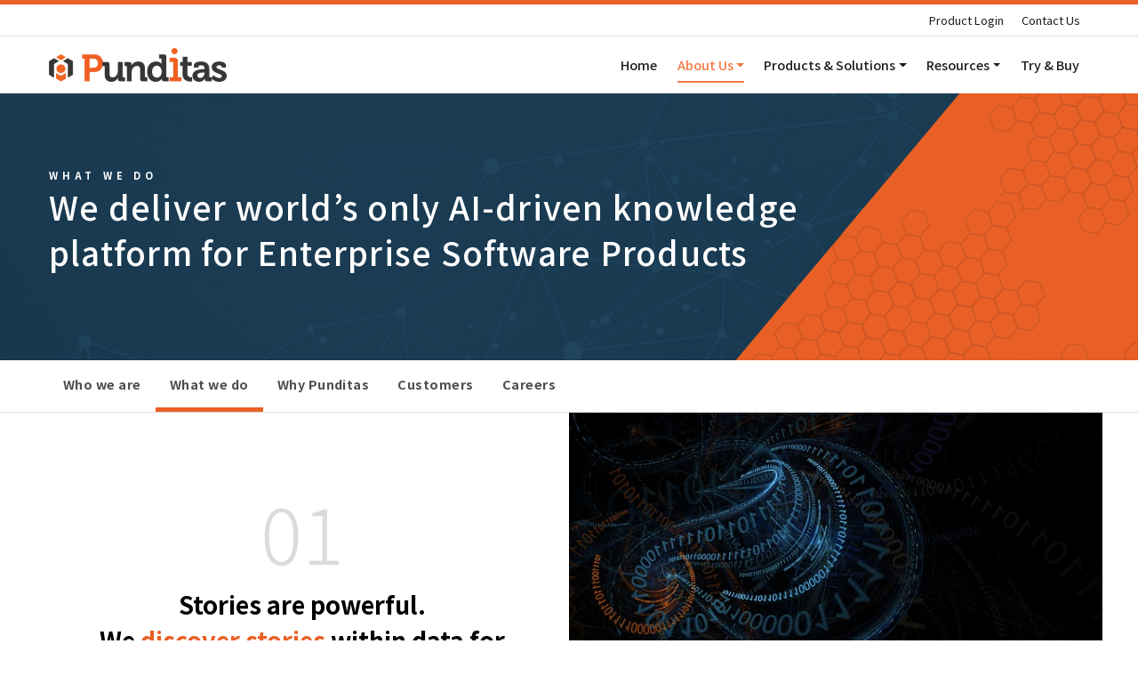

--- FILE ---
content_type: text/html; charset=UTF-8
request_url: https://www.punditas.com/what_we_do.html
body_size: 4506
content:
<!doctype html>
<html lang="en">
   <head>
      <!-- Required meta tags -->
      <meta charset="utf-8">
      <meta name="viewport" content="width=device-width, initial-scale=1, shrink-to-fit=no">
	  <link rel="apple-touch-icon" sizes="180x180" href="img/apple-touch-icon.png">
	<link rel="icon" type="image/png" sizes="32x32" href="img/favicon-32x32.png">
	<link rel="icon" type="image/png" sizes="16x16" href="img/favicon-16x16.png">
 		<!-- Author Meta -->
		<meta name="author" content="Punditas">
	
		<!-- Meta Description -->
		<meta name="description" content="Punditas is the only AI-driven knowledge platform for Enterprise Software Products" />

		<!-- Meta Keyword -->
		<meta name="keywords" content="Artificial Intelligence, Enterprise Knowledge Management,Machine Learning, Knowledge Dissemination, Knowledge Management, Product Life Cycle, PLM, CAD, CAM, SLM, MRP, MBD, MBE, ERP, Software Adoption, User Training, Punditas, Deep Learning, Adaptive Learning, CAD Training, Natural Language Processing, AI for Training, AI driven content"/>
		
	<!--------------General for all Pages--------------->
	<meta http-equiv="Content-Type" content="text/html; charset=UTF-8"/>
	<meta http-equiv="X-UA-Compatible" content="IE=edge">
	<meta name="viewport" id="vp" content="initial-scale=1.0,user-scalable=no,maximum-scale=1, minimal-ui" media="(device-height: 568px)" />
	<meta name="robots" content="index,follow" />
	<meta name="author" content="Punditas LLC">
	<meta name="Company Name" content="Punditas LLC">
	<meta name="url" content="https://www.punditas.com">
	<meta name="expires" content="Never"/>
	<meta name="allow-search" content="yes" />
	<meta name="document-type" content="Public" />
	<meta name="document-distribution" content="Global" />
	<meta name="geo.placename" content="15 Lincoln Street #199, Wakefield, MA 01880, USA" />
	<meta name="geo.position" content="42.5031590;-71.0692980" />
	<meta name="geo.region" content="US-Massachusetts" />
	<meta name="copyright" content="Punditas LLC.">
	<meta name="language" content="ES">
	<meta name="category" content="Business">
	<meta name="coverage" content="Worldwide">
	<meta name="rating" content="General">
	<meta name="revisit-after" content="7 days">


	<!------------End Meta Tags ------------------>
	<!-- Global site tag (gtag.js) - Google Analytics -->
	<script async src="https://www.googletagmanager.com/gtag/js?id=UA-67879862-3"></script>
	<script>
		window.dataLayer = window.dataLayer || [];
		function gtag(){dataLayer.push(arguments);}
		gtag('js', new Date());
		gtag('config', 'UA-67879862-3');
	</script>
      <!-- Bootstrap CSS -->
      <link rel="stylesheet" href="css/bootstrap.css?v=1002">
      <!-- Common CSS -->
      <link rel="stylesheet" href="css/style.css?v=1002">
      <title>Punditas AI - What We Do</title>
   </head>
   <body>
     <header role="header" class="header">
		<div class="header-top">
			<div class="container-lg d-flex">
				<ul class="ml-auto">
					<li><a href="https://home.punditas.com/Advisor/login">Product Login</a></li>
					<li><a href="contactus.html">Contact Us</a></li>
				</ul>
			</div>
		</div>
		<nav class="navbar navbar-expand-lg">
			<div class="container-lg">
			  <a class="navbar-brand" href="#"><img src="img/new_logo1.png"></a>
			  <button class="navbar-toggler" type="button" data-toggle="collapse" data-target="#navbarsExampleDefault" aria-controls="navbarsExampleDefault" aria-expanded="false" aria-label="Toggle navigation">
				<span class="navbar-toggler-icon"></span>
			  </button>

			  <div class="collapse navbar-collapse" id="navbarsExampleDefault">
				<ul class="navbar-nav ml-auto">
				  <li class="nav-item">
					<a class="nav-link" href="index.html">Home</a>
				  </li>
				  <li class="nav-item dropdown active">
					<a class="nav-link dropdown-toggle active" href="insights.html" id="insightDropdown" role="button" data-toggle="dropdown" aria-haspopup="true" aria-expanded="false">About Us</a>
					<div class="dropdown-menu dropdown-menu-right punditas-menu" aria-labelledby="insightDropdown">
						<div class="d-flex">
							<div class="col-sm-5">
							
								<ul>
									<li><a href="who_we_are.html">Who we are</a></li>
									<li><a href="what_we_do.html">What we do</a></li>
									<!-- <li><a href="#">Our Technology</a></li> -->
									<li><a href="why_punditas.html">Why Punditas</a></li>
									<li><a href="punditas_customers.html">Our Customers</a></li>
									<li><a href="careers.html">Careers</a></li>
									<li><a href="news.html">News</a></li>
								</ul>
							</div>
							<div class="col-sm menuInfo">
								<div class="menuTItleSub">News</div>
								<div class="menuTItle">Punditas introduces "User Spotlight" to showcase PTC Users</div>
								<p>Punditas recently introduced a new feature that showcases the expertise of PTC Users across the world. </p>
								<a href="user_spotlight.html" class="seeLinks">Learn more</a>
							</div>
						</div>
					</div>
				  </li>				  
				  <li class="nav-item dropdown">
					<a class="nav-link dropdown-toggle" href="productsandsolutions.html" id="productDropdown" role="button" data-toggle="dropdown" aria-haspopup="true" aria-expanded="false">Products &amp; Solutions</a>
					<div class="dropdown-menu dropdown-menu-right punditas-menu" aria-labelledby="productDropdown">
						<div class="d-flex">
							<div class="col-sm-5">
							<div class="menuTItleSub">AI Products</div>
								<ul>
									<li><a href="punditas_ai_advisor.html">Punditas AI Advisor</a></li>
									<li><a href="punditas_mbe_advisor.html">Punditas Model Based Advisor for MBD &amp; MBE</a></li>
								</ul>
								<div class="menuTItleSub"> Partner Solutions</div>
								<ul>
									<li><a href="partner.html">Partner Program </a></li>
									<li><a href="company_spotlight.html">Company Spotlight </a></li>
									<li><a href="event_spotlight.html">Event Spotlight </a></li>
									<li><a href="">Partner Analytics </a></li>
									<li><a href="">OEM Analytics </a></li>
								</ul>
								<div class="menuTItleSub"> User Solutions</div>
								<ul>
									<li><a href="user_spotlight.html">User Spotlight</a></li>

								</ul>
							</div>
							<div class="col-sm menuInfo">
								<div class="menuTItleSub">FEATURED</div>
								<div class="menuTItle">Punditas Advisor introduces AI driven feature to spotlight PTC Users</div>
								<p>Punditas AI platform enables strategic networking with like minded PTC Users within and across industries</p>
								<a href="user_spotlight.html" class="seeLinks">Learn more</a>
							</div>
						</div>
					</div>
				  </li>

				  <li class="nav-item dropdown">
					<a class="nav-link dropdown-toggle" href="insights.html" id="insightDropdown" role="button" data-toggle="dropdown" aria-haspopup="true" aria-expanded="false">Resources</a>
					<div class="dropdown-menu dropdown-menu-right punditas-menu optSecond" aria-labelledby="insightDropdown">
						<div class="d-flex">
							<div class="col-sm">
							<div class="menuTItleSub">FEATURED</div>
								<ul>
									<li><a href="articles.html">Articles</a></li>
									<li><a href="case_studies.html">Case Studies</a></li>
									<li><a href="infographics.html">Infographics</a></li>
									<li><a href="https://blogs.punditas.com">Blogs</a></li>
									<li><a href="roi_impact_calculator.html">ROI Impact Calculator</a></li>
									
								</ul>
							</div>

						</div>
					</div>
				  </li>
				  <li class="nav-item">
					<a class="nav-link" href="try_and_buy.html">Try &amp; Buy</a>
				  </li>
				</ul>
			</div>
		  </div>
		</nav>
	</header>
      <main role="main">
         <section class="punditasInfo whaWeDoInfo">
            <div class="container-lg position-relative">
               <h1>
                  <span class="smallInfo">What We Do</span>				  
                  <span class="infoSubTxt">We deliver world’s only AI-driven knowledge
					platform for Enterprise Software Products</span>
               </h1>
  
            </div>
         </section>
         <section class="punditasPageNave">
            <div class="container">
               <ul class="nav nav-tabs">
                  <li class="nav-item">
                     <a class="nav-link " href="who_we_are.html">Who we are</a>
                  </li>
                  <li class="nav-item  ">
                     <a class="nav-link active" href="what_we_do.html">What we do</a>
                  </li>
                  <li class="nav-item">
                     <a class="nav-link" href="why_punditas.html">Why Punditas</a>
                  </li>
                  <li class="nav-item">
                     <a class="nav-link" href="punditas_customers.html">Customers</a>
                  </li>
                  <li class="nav-item">
                     <a class="nav-link" href="careers.html">Careers</a>
                  </li>

               </ul>
            </div>
         </section>
		<section class="wwdSection">
            <div class="container">
               <div class="row">
                  <div class="col-sm flexCenter">
                     <h2 class="punditas-head-wwd pt-4">01</h2>
                     <div class="wwd_info">Stories are powerful. <br>We <span class="secondColor">discover stories</span> within data for Enterprise Products <br>  
					 </div>
                  </div>
                  <div class="col-sm wwdImgSec">
                     <img src="img/company/stories.jpg" class="img-responsive">
                  </div>
               </div>
            </div>
         </section>
         <section class="wwdSection">
            <div class="container">
               <div class="row">
					<div class="col-sm wwdImgSec m-order-2">
						<img src="img/users.png" class="img-responsive">
					</div>
                  <div class="col-sm flexCenter">
                     <h2 class="punditas-head-wwd">02</h2>
                     <div class="wwd_info">We <span class="secondColor">delight Enterprise Users</span> with Product content based on each 
					 individual's preferences</div>
                  </div>

               </div>
            </div>
         </section>
         <section class="wwdSection">
            <div class="container">
               <div class="row">

                  <div class="col-sm flexCenter">
                     <h2 class="punditas-head-wwd">03</h2>
                     <div class="wwd_info"><span>We help organizations </span><span class="secondColor">adopt and succeed</span><span> with Enterprise Software Products</span> </div>
                  </div>
				  	<div class="col-sm wwdImgSec">
                     <img src="img/company/organization.jpg" class="img-responsive">
                  </div>
               </div>

            </div>
         </section>
         <section class="wwdSection">
            <div class="container">
               <div class="row">
			    <div class="col-sm wwdImgSec m-order-2">
                     <img src="img/company/insights.png" class="img-responsive">
                  </div>
                  <div class="col-sm flexCenter">
                     <h2 class="punditas-head-wwd">04</h2>
                     <div class="wwd_info">We <span class="secondColor">deliver critical Insights</span> for Product companies to build, sell and service their Products effectively</div>
                  </div>
                 
               </div>
            </div>
         </section>
         <section class="wwdSection">
            <div class="container">
               <div class="row">

                  <div class="col-sm flexCenter">
                     <h2 class="punditas-head-wwd">05</h2>
                     <div class="wwd_info">We deeply understand <span class="secondColor">Enterprise Users and Products</span> to 
                        increase productivity when using Enterprise Softwares
                     </div>
                  </div>
				   <div class="col-sm wwdImgSec">
                     <img src="img/company/we_understand_products_and_user_behaviors.png" class="img-responsive">
                  </div>
               </div>
            </div>
         </section>
         <section class="wwdSection">
            <div class="container">
               <div class="row">
			        <div class="col-sm wwdImgSec m-order-2">
                     <img src="img/company/wwd_org.jpg" class="img-responsive">
                  </div>
                  <div class="col-sm flexCenter">
                     <h2 class="punditas-head-wwd flexCenter">06</h2>
                     <div class="wwd_info">We organize the <span class="secondColor">World’s data</span> for Enterprise Software Products</div>
                  </div>

               </div>
            </div>
         </section>
         <section class="wwdSection">
            <div class="container">
               <div class="row">

                  <div class="col-sm flexCenter">
                     <h2 class="punditas-head-wwd">07</h2>
                     <div class="wwd_info">We partner with <span class="secondColor">World’s leading Enterprise</span> Software Companies</div>
                  </div>
				  <div class="col-sm wwdImgSec">
                    <img src="img/wwd_ptc.jpg" class="img-responsive">
                  </div>
               </div>
            </div>
         </section>
		  <section class="wwdSection">
            <div class="container">
               <div class="row">
				   <div class="col-sm wwdImgSec m-order-2">
                     <img src="img/company/wwd_advisor.jpg" class="img-responsive">
                  </div>
                  <div class="col-sm flexCenter">
                     <h2 class="punditas-head-wwd">08</h2>
                     <div class="wwd_info">We have mapped <span class="secondColor"><br>the Product Genome</span> <sup>TM</sup></div>
                  </div>

               </div>
            </div>
         </section>
         <section class="wwdSection">
            <div class="container">
               <div class="row">

                  <div class="col-sm flexCenter">
                     <h2 class="punditas-head-wwd">09</h2>
                     <div class="wwd_info">We build and deliver world’s <u>only</u> AI-driven knowledge platform for 
                        Enterprise Software Products. <br><span class="secondColor">We are Punditas AI</span>
                     </div>
                  </div>
			    <div class="col-sm wwdImgSec">
                     <img src="img/company/we_are_punditas.jpg" class="img-responsive">
                  </div>
               </div>
            </div>
         </section>
		<section class="ai-view">
			<div class="container-lg">
				<div class="commonSecTitle">
					<h2>Punditas AI Platform <span>TM</span></h2>
					<p>The powerful Artificial Intelligence Engine behind our Products</p>
				</div>
				<div class="ai-chart-view">
					<img src="img/ai_chart.png">
					<div class="aiViewGraphWrap row">
						<div class="aiViewGraph">
						  <ul class="tl leftLine">
							<li class="tl-item">
								<div class="item-title"> ENTERPRISE PRODUCTS </div>
								<div class="item-detail">Easy integration with any external or customers internal knowledge repositories </div>								  
							</li>
							<li class="tl-item">
								<div class="item-title">DISCOVER </div>
								<div class="item-detail">Discovery of Product related data &amp; Metadata stored in disparate silos </div>								  
							</li>
							<li class="tl-item">
								<div class="item-title">AGGREGATE </div>
								<div class="item-detail">Aggregation of content from external and internal(your company) sources</div>
							</li>
							<li class="tl-item">
								<div class="item-title">EXTRACT </div>
								<div class="item-detail">Extraction of data from semi-structured and structured content sources</div>
							</li>
							<li class="tl-item">
								<div class="item-title">ANALYZE</div>
								<div class="item-detail">Analysis of curated data to spot patterns and gain insights </div>
							</li>
							<li class="tl-item">
								<div class="item-title">CONNECT</div>
								<div class="item-detail">Connection of the dots between User Traits and Product Traits </div>
							</li>
							<li class="tl-item">
								<div class="item-title">DISPLAY</div>
								<div class="item-detail">Display of personalized and contextual content to User</div>
							</li>
						  </ul>
						</div>
					</div>
				</div>
			</div>
	<div class="text-center"><a class="btn btn-primary common-btn" href="punditas_ai_engine.html">Learn more</a></div>	
		</section>
		<footer>
			<div class="footer-top">
				<div class="container flexView">
					<ul class="footer-list">
						<h5>Punditas AI Products </h5>
						<li><a href="punditas_ai_advisor.html">Punditas AI Advisor</a></li>
						<li><a href="punditas_mbe_advisor.html">Punditas Model <br>Based MBD and MBE Advisor</a></li>
						<li><a href="partner.html">Punditas Partner Program</a></li>
					</ul>
					<ul class="footer-list">
						<h5>About Punditas</h5>
						<li><a href="who_we_are.html">Who we are</a></li>
						<li><a href="what_we_do.html">What we do</a></li>
						<li><a href="why_punditas.html">Why Punditas</a></li>
						<li><a href="punditas_customers.html">Punditas Customers</a></li>
						
					</ul>
					<ul class="footer-list">
						<h5>Resources</h5>
						<li><a href="articles.html">Articles</a></li>
						<li><a href="case_studies.html">Case studies</a></li>
						<li><a href="infographics.html">Infographics</a></li>
						<li><a href="https://blogs.punditas.com">Blogs</a></li>
						<li><a href="roi_impact_calculator.html">ROI Impact Calculator</a></li>
					</ul>
					<ul class="footer-list">
						<h5>Try & Buy</h5>
						<li><a href="try_and_buy.html">Punditas AI Demo </a></li>
						<li><a href="try_and_buy.html">Buy now</a></li>
					</ul>
					<ul class="footer-list">
						<h5>Contact Us</h5>
						<li>Email: <a href="/cdn-cgi/l/email-protection" class="__cf_email__" data-cfemail="d1b2bebfa5b0b2a591a1a4bfb5b8a5b0a2ffb2bebc">[email&#160;protected]</a> </li>
					</ul>
				</div>
			</div>
		</footer>
      </main>
      <!-- Optional JavaScript -->
      <!-- jQuery first, then Popper.js, then Bootstrap JS -->
      <script data-cfasync="false" src="/cdn-cgi/scripts/5c5dd728/cloudflare-static/email-decode.min.js"></script><script src="js/jquery-3.5.1.slim.min.js"></script>
      <script src="js/popper.min.js"></script>
      <script src="js/bootstrap.js"></script>
      <script src="js/custom.js"></script>
   <script defer src="https://static.cloudflareinsights.com/beacon.min.js/vcd15cbe7772f49c399c6a5babf22c1241717689176015" integrity="sha512-ZpsOmlRQV6y907TI0dKBHq9Md29nnaEIPlkf84rnaERnq6zvWvPUqr2ft8M1aS28oN72PdrCzSjY4U6VaAw1EQ==" data-cf-beacon='{"version":"2024.11.0","token":"c075bd3fb6914c218699511737ce932c","r":1,"server_timing":{"name":{"cfCacheStatus":true,"cfEdge":true,"cfExtPri":true,"cfL4":true,"cfOrigin":true,"cfSpeedBrain":true},"location_startswith":null}}' crossorigin="anonymous"></script>
</body>
</html>

--- FILE ---
content_type: text/css
request_url: https://www.punditas.com/css/style.css?v=1002
body_size: 13956
content:
@import url('https://fonts.googleapis.com/css2?family=Noto+Sans+KR:wght@100;300;400;500;700;900&display=swap');

body {
  font-family: 'Noto Sans KR', sans-serif;
  font-size: 0.9rem;
  font-weight: 300;
  color:#4d4d4d;
}
h2{font-size:1.9rem; font-weight:700; color:#000; margin-bottom:1rem;}

sup{font-size:50%;}
/* Header start */
.header{padding:0px; margin:0px; background:#FFF; border-top:#e96025 solid 5px;}
.header-top{border-bottom:#dddddd solid 1px;}
.header-top ul{list-style:none; display:flex; margin:0px;}
.header-top ul li a{font-size:13px; color:#1e1e1e; display:block; padding:8px 10px; font-weight:400;}
.header-top ul li a:hover, .header-top ul li a.active{color:#e96025; text-decoration:none;}
.navbar-brand img{max-height:50px;}
nav.navbar .navbar-nav .nav-link{
	font-weight:500; color:#1e1e1e; border-bottom:transparent solid 2px;
	padding-left:0px; padding-right:0px; margin:0 0.7rem;
}
nav.navbar .navbar-nav .nav-link:hover, nav.navbar .navbar-nav .nav-link.active,
nav.navbar .navbar-nav .nav-link:focus{color:#f27844; border-bottom:#f27844 solid 2px;}
.punditas-menu{min-width:36rem; border-radius:0px; padding:2rem 0.5rem 0; right:-10rem;
	-webkit-box-shadow: 0 0.125rem 0.25rem #afafaf; box-shadow: 0 0.125rem 0.25rem #afafaf;}
.punditas-menu.optSecond{min-width:26rem;}	
.punditas-menu ul{padding:0; margin:0px 0px 1.2rem; list-style:none;}
.punditas-menu ul li{padding:0.3rem 0rem;}
.punditas-menu ul li a, .punditas-menu ul li a:hover{font-weight:500; color:#4d4d4d; font-size:0.9rem;}
.punditas-menu ul li a:hover{text-decoration:underline;}
.menuTItle{font-weight:700; font-size:1.2rem; margin-bottom:0.8rem;}
.menuTItleSub{font-weight:700; margin:0rem 0 0.5rem; color:#e96025; font-size:0.6rem; letter-spacing:0.35em; text-transform:uppercase;}
.punditas-menu p{line-height:1.8rem; font-weight:300; font-size:0.9rem;}
.menuInfo{padding-left:1rem;text-align:center;padding-bottom: 1rem;}

.btn-primary.nav-demo {
    color: #fff; background-color: #e96025; border-color: #e96025; border-radius:20px; font-size:0.8rem; 
	line-height:1.4rem;
}
.btn-primary.nav-demo:hover {
    background-color: #d3460a; border-color: #d3460a;
}
.btn-primary.common-btn {
    color: #fff; background-color: #e96025; border-color: #e96025; border-radius:1px; font-size:0.9rem; 
	line-height:1.6rem; min-width:130px;
}
.btn-primary.common-btn:hover {
    background-color: #d3460a; border-color: #d3460a;
}

.btn-primary.common-btn.btn-sm{min-width: 100px; padding: 0.3rem 1rem;}
p.sFont{font-size: 0.7rem;}
p strong{font-weight:600;}
.secondColor{color:#e96025}



/*punditasInfo start */
.punditasInfo{background:#001528 url("../img/banner/infobg1.png") no-repeat 0 30%/cover; min-height:300px; position:relative; overflow: hidden;}
.punditasInfo:before{ content: ""; position: absolute; background:#001528; opacity:0.8; left:0; height:100%; top:0; width:100%;}
.punditashelpbkInfo{url("../img/banner/infobg.png") no-repeat 0 30%/contain; min-height:300px; position:relative; overflow: hidden;}

.punditasInfo:after{background: #e86025 url("../img/banner/infobgor.png") no-repeat 30% 40%/contain;
    content: ""; position: absolute; right: -40%; width: 90%; height:550px	;
    transform: rotate(-50deg); top: -10px;
}

.punditasvideoInfo{background:#8c8c2a url("../img/infobg.png") no-repeat 0 30%/contain; min-height:300px; position:relative; overflow: hidden; }
.punditasvideoInfo:after{background: #807d24;
    content: ""; position: absolute; right: -40%; width: 50%; height:550px	;
    transform: rotate(-150deg); top: -10px;
}

.punditasInfo .container-lg{z-index:2; position:relative; }
.punditasInfo h1{color:#FFF; padding-top:1.5rem; margin-top:3.6rem; font-size:3rem; font-weight:500; line-height:3.8rem;}
.punditasInfo h1 span.smallInfo, .smallTxtScl{
	color: #ffffff; font-size: 0.7rem; font-weight: 700; display: block; text-transform: uppercase; 
	letter-spacing: 0.3rem; display:block; line-height:1.3rem;
}


.punditasInfo h1 span.lightInfo{font-weight:100;}
.punditasInfo h1 span.highlightInfo{font-weight:200;}
.punditasInfo h1 span.infoSubTxt{font-size:2.3rem; display:block; font-weight:500; letter-spacing: 0.077rem; max-width:860px; line-height: 3.2rem;}
.punditasInfo h1 span.infoSubTxt span{font-weight:500;}
.commonInfo h1{margin-top:3.8rem;}

.subBannerView{min-height:300px; padding:1rem 0;}
.subBannerView h1{font-weight:900; margin-top:1rem;}
.subBannerView h1 span{font-weight:100;}
.subBannerView:after{display:none;}
.lightSubInfo{font-size:2.2rem; font-weight:300;}
.punditasInfo.commonInfo h1 span.txt-rotate{color:#ff7940;}
.productSummay{font-size:1.1rem;max-width:55%; color:#FFF; margin-top:1.3rem;}
.productSummary{font-size:1.0rem;max-width:65%; color:#FFF;}
.proFutureInfo{padding:2rem 0; background:#f4f4f4;}
.proInfo{padding:2rem 0;}
.commonSecTitle{text-align:center; padding:1rem 0rem;}
.commonSecTitle h2 span{font-weight:300;}
.commonSecTitle p{color:#a6a6a6;}
.commonSecTitle p.centerPara{max-width:700px; margin:1rem auto; color:#333333; font-size:1.1rem;}
.commonSecTitle p.centermainPara{max-width:980px; margin:1rem auto; color:#333333; font-size:1.1rem;}
.commonSecTitle p.fullPara{max-width:1400px;}
.altSection{background:#f4f4f4; }
.altSectionblue{background:#dadada; }
.altSectionblued{background:#f3edea; }
.altSectionnew{background:##f7eeeb; }


.altSectionw{background:#f79165 url("../img/infobg.png") repeat 0 0%/contain; }
.videoSectionw{background:#245077 url(../img/infobg.png) repeat 0 0%; background-size: 30%; }

.commonSecTitle p.highLightPara{font-size:1.1rem; line-height:1.8rem; font-weight:300; color:#4d4d4d; max-width:960px; margin:0px auto;}
.commonSecTitle p.highLightParapage{font-size:1.2rem; line-height:2.0rem; font-weight:300; color:#4d4d4d; max-width:960px; margin:0px auto;}
.proDetailsView{text-align:center; padding-bottom:1rem;}
.stopHighLight{color:#ef5f21; margin-bottom: 1rem;}
.stopView > div.col-lg-3{border:#d8d6d6 solid 1px; border-radius:15px; background:#FFF;}
.stopLine{margin:20px 0px 5px; color: #949494; font-weight: 600;}
.greySection{background:#efefef;}
.secTitleArea{text-align:center;}
.reverseTitle{color:#FFF;}

.articleInfo{background:#8a2c00 url("../img/article_bg.png") no-repeat 0 30%/cover;}
.articleInfo:after{background:#3c6a8a url("../img/banner/rt_6.png"); background-size:100%;}

.infoGraphInfo{background-color:#0f3d5f; min-height:250px;}
.infoGraphInfo:before{background:#732a0f; opacity:0.7; }
.infoGraphInfo:after{background-image:url("../img/banner/rt_6.png"); background-size:15%; border:#e96025 solid 2px;
    background-position: 25% 0px; background-color:rgba(1,47,83,0.8); background-repeat:repeat;}

.whyPunditasInfo{background:#01121a url("../img/banner/why_punditas.jpg") no-repeat 0 30%/cover; min-height: 300px;}
.whyPunditasInfo:before{background:#000; opacity:0.3;}
.whyPunditasInfo:after{background-image:url("../img/banner/infobg.png"); width: 67%;background-size:56.5%; 
    background-position: 33% 0px;}

.whaWeDoInfo{background:#01121a url("../img/banner/banner2.png") no-repeat 0 60%/cover; min-height:300px;}
.whaWeDoInfo:before{background: #032135; opacity: 0.8;}
.whaWeDoInfo:after{background-size: 50%; background-position: 10% 0%; background-repeat: repeat;}

.whoWeAreInfo{background:#8a2c00 url("../img/banner/whoweare.png") no-repeat 0 30%/cover; min-height:300px;}
.whoWeAreInfo:after{
	background-image:url("../img/banner/test1.png"); background-position: 0%; background-repeat: repeat;
}


.userSpotInfo{background:#01121a url("../img/banner/why_punditas.jpg") no-repeat 0 30%/cover; min-height:300px; background-size:85%;}
.userSpotInfo:after{background:url("../img/banner/professional.png") no-repeat 0px 0px/contain; height: 100%; top:0px;
    transform: none; width: 75%; 
}
.eventSpotInfo{background:#01121a url("../img/banner/why_punditas.jpg") no-repeat 0 30%/cover; min-height:300px; background-size:85%;}
.eventSpotInfo:after{background:url("../img/partner/spotlights.png") no-repeat 0px 0px/contain; height: 100%; top:0px;
    transform: none; width: 75%; 
}
.partneranalyticsInfo{background:#01121a url("../img/banner/why_punditas.jpg") no-repeat 0 30%/cover; min-height:300px; background-size:85%;}
.partneranalyticsInfo:after{background:url("../img/partner/spotlights.png") no-repeat 0px 0px/contain; height: 100%; top:0px;
    transform: none; width: 75%; 
}

.partnerspotlightInfo{min-height:300px; background:#01121a url("../img/partner/partnerspotlight_banner.png") no-repeat 0 30%/cover;}
.partnerspotlightInfo:after{
	    background-image: url(../img/partner/spotlights.png);
    opacity: 0.7;
    background-position: 50% -30px;
    background-color: #06111b;
    background-size: 55%;
}

.helpInfo{
	background:#01121a url("../img/helps.jpg") no-repeat 0% 20%/cover;
	background-size: 85%;
}
.helpInfo:after{background-image:url("../img/hexa_right_1.png"); background-position: 0% -120px;
	background-size: 17%; background-repeat: repeat;
}
.contactView{min-height:250px;}
.contactView:after{background-image: url(../img/banner/rt_9.png);
    background-position: 54% 0%;
    opacity: 0.9;
    background-size: 23%;
}
.natureProInfo{min-height:300px;}


.partnerbanner{min-height:350px;background:#01121a url("../img/partner/partnerspotlight_banner.png") no-repeat 0 30%/cover;} }
.partnerbanner:after{background-image:url("../img/partner/rt_5.png");  opacity: 0.7;background-color: #000;  background-color: #06111b;
    background-position: 30% 25px;
}

.nlpbanner{background:#8a2c00 url("../img/banner/nlp.jpg") no-repeat 0 30%/cover; min-height:300px;}
.nlpbanner:after{
	background-image:url("../img/banner/nlp1.jpg"); background-position: 0%; background-repeat: repeat;
}

.tagInfo{background:#8a2c00 url("../img/partner/spotlight_banner.png") no-repeat 0 30%/cover; min-height:300px;}
.tagInfo:after{
	background-image:url("../img/banner/tagit.jpg"); background-position: 0%; background-repeat: repeat;
}

.psychoInfo{background:#01121a url("../img/banner/psy.png") no-repeat 0% 30%/cover; min-height:350px;}
.psychoInfo:after{background-image:url("../img/banner/psy_r.png"); background-position: 0% -120px;
	background-size:inherit; background-repeat: repeat;  
}

.news{background:#01121a url("../img/banner/psy.png") no-repeat 0% 30%/cover; min-height:250px;}
.news:after{background-image:url("../img/banner/psy_r.png"); background-position: 0% -120px;
	background-size:inherit; background-repeat: repeat;  
}
.videoPtcInfo{background:#01121a url("../img/banner/video.jpg") no-repeat 0% -195px; background-size:85%;}nlp1
.videoPtcInfo:after{background-image:url("../img/banner/video_rt.png"); background-position:0 10px;
	background-size:5%; background-repeat: repeat; background-color:#082c44; opacity:0.5; border:#e86025 solid 3px;
}


.commonSecTitle h2 span.titleViewBox{display: inline-block;
    margin-top: 17px;
    /* background: #ff6f30; */
    /* color: #FFF; */
    border-radius: 24px;
    padding: 5px 20px 8px;
    line-height: 2rem;
    font-size: 1.9rem;
    font-weight: bold;
    border: #ff6f30 solid 3px;	
}
.staticksView{
	display: flex;
    justify-content: center;
    flex-direction: column;
	
    padding: 15px 0px;

}
.statViewTitle {
    font-size: 3.0rem;
    font-weight: 900;
	padding-bottom:0.5rem;
}
.perspectiveInfo{background:#01121a url("../img/banner/perspective.jpg") no-repeat 30% -30px; min-height:250px; background-size:70%;}
.perspectiveInfo:before{opacity:0.7;}
.perspectiveInfo:after{background-image:url("../img/banner/rt_4.png"); background-position: 0% -120px;
	background-size: 99%;  background-color: #faebd7;
}
.partnerfaqInfo{min-height:300px; background:#e96025 url("../img/banner/lt.jpg") no-repeat 0/cover;}
.partnerfaqInfo:before{opacity: 0.6;}
.partnerfaqInfo:after{
	background-image: url(../img/banner/rt_5.png);
    opacity: 0.8;
    background-position: 52% 12%;
    background-color: #f5b374;
    background-size: 28%;
}
.punchLineSec{ padding:3rem 0;}
.punchLineSec h2{font-weight:200; text-align:center; line-height:3rem;}

.careerInfo{background:#01121a url("../img/banner/helps.jpg") repeat 0% 0; min-height:300px; background-size:85%;}
.careerInfo:after{background:url("../img/banner/job.png") no-repeat 0px 0px/contain; height: 100%; top:0px;
    transform: none; width: 75%; 
}
.contactView:after{background:url("../img/banner/contact.png") no-repeat 0px 0px/contain;
 transform: none; width: 75%; height:315px; opacity:0.7;}

.tryBuyInfo{background:#01121a url("../img/banner/try_buy.jpg") repeat 0% 0rem; min-height:250px; background-size:85%;}
/* .tryBuyInfo:after{background:#3c6a8a url("../img/banner/rt_4.png"); background-size:100%;} */


.knowledgeMapsInfo{background:#01121a url("../img/banner/whoweare.png") repeat 0% 0rem; min-height:250px; background-size:85%;}
.knowledgeMapsInfo:after{background:#3c6a8a url("../img/banner/rt_6.png"); background-size:100%;}

.caseStudiesInfo1{background:#01121a url("../img/banner/electronics.jpg") repeat 0rem; min-height:250px; background-size:100%;}
.caseStudiesInfo1:after{background:#022136 url("../img/banner/rt_6.png"); background-size:10%;}

/*.caseStudiesInfo{background:#01121a url("../img/banner/banner3.png") repeat 0% 0rem; min-height:250px; background-size:19%;}*/
.caseStudiesInfo{background:#01121a url("../img/banner/infobg1.png") repeat 0% 65rem; min-height:250px; background-size:85%;}
.caseStudiesInfo:after{background:#f38251  background:url("../img/banner/banner3.png");right:-37%; background-size:25%; background-repeat:repeat;}
/*.caseStudiesInfo:before{content:inherit;}*/

.punditashelpInfo{background:#2f5373 url("../img/banner/helps.jpg") no-repeat 0 30%/cover; min-height:300px;}
.punditashelpInfo:after{right: -40%; background-image: url(../img/banner/helps_rt.png);
    background-position: 51% 9%; background-size: 17%; background-repeat: repeat;
}
.knowledgeInfo{background:#2f5373 url("../img/banner/helps.jpg") no-repeat 0 30%/cover; min-height:300px;}
.knowledgehelpInfo:after{right: -40%; background-image: url(../img/banner/helps_rt.png);
    background-position: 51% 9%; background-size: 17%; background-repeat: repeat;
}
.punditasgenomeInfo{background:#2f5373 url("../img/banner/helps_rt.png") no-repeat 0 30%/cover; min-height:300px;}
.punditasgenomeInfo:after{right: -40%; background-image: url(../img/banner/genome.jpg);
    background-position: 65% 10%; background-size: 10%; background-repeat: repeat;
}
.punditasmbeInfo{background:#2f5373 url("../img/banner/helps.jpg") no-repeat 0 30%/cover; min-height:250px;}
.punditasmbeInfo:after{right: -40%; background-image: url(../img/banner/helps_rt.png);
    background-position: 51% 9%; background-size: 17%; background-repeat: repeat;
}
.userAdvisorInfo{background:#2f5373 url("../img/banner/helps.jpg") repeat 0 0%; min-height:300px; background-size:50%;}
.userAdvisorInfo:after{
	background-image: url(../img/banner/rt_4.png);
    background-position: 10% 0;
    background-repeat: repeat;
    background-size: 80%;
    background-color: #12293c;
	border: #15324a solid 3px;
}

.deeplearningInfo{background:#8a2c00 url("../img/banner/prostory.png") no-repeat 0 30%/cover; min-height:250px;}
.deeplearningInfo:after{
	background-image:url("../img/banner/insights.png"); background-position: 0%; background-repeat: repeat;
}

.visionEngInfo{background:#2f5373 url("../img/banner/helps_rt.png") repeat 0 0%; min-height:300px; background-size:50%;}
.visionEngInfo:after{
	background-image: url(../img/references/ecosystem.png);
    background-position: 10% 0;
    background-repeat: repeat;
    background-size: 05%;
    background-color: #12293c;
	border: #15324a solid 3px;
}

.insightEngInfo{background:url("../img/prostory.png") repeat 0 30%/contain; min-height:300px;}
.insightEngInfo:after{
	background-image:url("../img/banner/rt_3.jpg"); background-position: 42% 0;  background-size:48%;
}


.partnercompareInfo{background:#8a2c00 url("../img/banner/prostory.png") no-repeat 0 30%/cover; min-height:300px;}
.partnercompareInfo:after{
	background-image:url("../img/banner/circle.png"); background-position: 0%; background-repeat: repeat;
}

.partnerprodsInfo:after{
	background-image:url("../img/useradvisor/partner_products/partner_products_banner.png"); 
	background-position: 0%; background-repeat: repeat; background-size: 35%; 
}


.discoveryInfo{background:#001528 url("../img/discovery.png") no-repeat 0% 30%/cover; background-size:90%; min-height:300px;}
.discoveryInfo:after{
	background-image:url("../img/squares.png"); background-position: 0%; background-repeat: repeat;
	background-size: 20%;
}
.aiengineInfo{background:#001528 url("../img/banner/helps.jpg") no-repeat 0% 30%/cover; background-size:90%; min-height:300px;}
.aiengineInfo:after{
	background-image: url(../img/banner/rt_4.png);
    background-position: 10% 0;
    background-repeat: repeat;
    background-size: 60%;
    background-color: #284b69;
	border: #ffffff1f solid 3px;
}

.proSolveInfo{background:#01121a url("../img/banner/prob_solve.jpg") no-repeat 0 -55px; min-height:300px; background-size:90%;}
.proSolveInfo:after{background-image:url("../img/banner/rt_2.jpg"); background-position:44% 0%;
	background-size: 55%; 
}
.probSolveInfo{background:#01121a url("../img/banner/probsolve.jpg") 25% -50px repeat-x; min-height:300px; background-size:60%;}
.probSolveInfo:after{background-image:url("../img/banner/prob_rt.png"); background-position: 50% -325px;
    right: -35%; background-size: 56%; background-color:#ff7a41;
}
.ourCustomerInfo{background:#8a2c00 url("../img/banner/helps_rt.png") no-repeat 0% 80%/cover; min-height: 250px;}
.ourCustomerInfo:after{background-color:#144363; background-image: url(../img/banner/rt_7.png); opacity:0.7;}
.container,.container-lg{max-width:1200px;}
.partners{background:#ffffff;}
.partners .partner-grid{justify-content: center;}
.partners{flex-wrap: wrap;}
.p-box{width:16%; text-align:center; margin-top:20px; height:80px; line-height:80px;}
.p-box img{max-height:60px;}
.q-box{text-align:center;}
.q-box span.imgAr{display:block; margin-bottom:0.1rem; height: 60px; line-height:60px;}
.q-box span.imgAr img{max-height:60px;}
.q-box span.qBoxTxt{display:block; font-weight:700; padding-bottom:1rem; font-size:0.9rem;}
.q-box span.imgAr img.imgMax30h{max-height:30px;}
.q-box .imgMax80h{max-height:80px;}
.helpsBrand{justify-content:center;}
.helpsBrand .q-box {padding:1rem 1rem 0; align-items:center; display:flex;}
.wrapFlex{flex-wrap:wrap;}
.wrapFlex .whiteCardBox{max-height: 250px; height: 100%; display:flex; justify-content: center;
    align-items: center;}
.wrapFlex .whiteCardBox img{max-height:100%;}
.proDetailsView img{max-height:75px;}
.proDetailsView.stopView{padding-left: 15px;}
.detailsTitle{color:#4d4d4d; font-weight:900; font-size:1.3rem; margin:1rem 0rem; }
.detailsTitlepara{color:#8e8886; font-weight:600; font-size:1.0rem; margin:1rem 0rem; }
.detailsTitlenew{color:#4d4d4d; font-weight:600; font-size:1.1rem; margin:1rem 0rem; }
.seeLinks{color:#171717; font-size:0.9rem; font-weight:500; line-height:1.0rem; margin:1rem 0;
	background:url("../img/link_ar.png") no-repeat 100% 1px; display:inline-block;
	padding-right:30px;
}
.proGetInsight{padding:2rem 0; }

/* Video */
.punditasvideoInfo{background:#d6591d url("../img/infobg.png") no-repeat 0 30%/contain; min-height:300px; position:relative; overflow: hidden; }
.punditasvideoInfo:after{background: #f9590d;
    content: ""; position: absolute; right: -40%; width: 50%; height:550px	;
    transform: rotate(-150deg); top: -10px;
}
.punditasvideoInfo h1 span.smallInfo{
	color: #ffffff; font-size: 0.7rem; font-weight: 700; display: block; text-transform: uppercase; 
	letter-spacing: 0.3rem; display:block; line-height:1.3rem;
}

.punditasvideoInfo h1 span.lightInfo{font-weight:100;}
.punditasvideoInfo h1 span.infoSubTxt{font-size:2.3rem; display:block; font-weight:500; letter-spacing: 0.077rem;}
.punditasvideoInfo h1 span.infoSubTxt span{font-weight:500;}
/* Video */

/*punditas AI Advisor start */
.commonSecTitle .titleSubPara{font-size:1.3rem; padding-bottom:1.5rem; max-width:800px; color:#333; margin:1rem auto; font-weight:500; position:relative}
.commonSecTitle .titleSubPara:after{position:absolute; border-radius:5px; bottom:0; width:80px; background:#e96025; height:5px; content:""; left:calc(50% - 40px);}
.ai-advisor{position:relative; text-align:center;}
.ai-advisorImg{margin:0px auto; max-width:960px;}
img.img-responsive{max-width:100%;}
.commonSecTitle p.highLightPara.subLine{color:#e96025; font-weight:600;}
.ad-countDetails{background:#e2e2e2;}
.countTxtInfo{display:flex; padding:0.8rem 0px; margin:0px; list-style:none;}
ul.countTxtInfo li { padding: 0.5rem 1.2rem; text-align: center; border-right: #898989 solid 2px; font-size: 0.8rem;
	color:#3e3b3b; line-height:1.2rem;
}
ul.countTxtInfo li:last-child{border:0px none;}
.countTxtInfo li span {
    font-size:2rem; color: #0a0a0a; font-weight: 900; display: block; text-align: center; margin-bottom:0.9rem;
}

/*Analytics AI Timeline */
.insightsView{position:relative;}
.insightsView img.img-responsive{position:absolute; top:5%;}
.insightsView .commonSecTitle{background: rgb(0 0 0 / 55%); position: relative}
.timelineWrap{margin:0px;}
.ai-tl-container{margin:0px 0px 0px 1rem; display:block; position:relative;}
.ai-tl-container h5{font-weight: 900; font-size: 1rem; color: #FFF; text-align:right; margin-right:200px;}
.ai-tl-container h5.h5tl{text-align:left; margin:0px; margin-left:200px;}
.ai-tl-container ul.tl{margin:20px 0; padding:0; display:inline-block; margin-left: 0rem;}
.ai-tl-container ul.tl li{
    list-style: none; margin:auto; margin-left:200px; min-height:50px; border-left:1px dashed #FFF;
    padding:0 0 50px 30px; position:relative;
}
.ai-tl-container ul.tl.leftLine li{margin:auto; margin-right:200px; padding:0 30px 50px 0px; text-align:right;
border:0px; border-right:1px dashed #FFF;}
.ai-tl-container ul.tl li::before{
    position: absolute;
    left: -15px;
    top: 0px;
    content: " ";
    border: 5px solid rgba(255, 255, 255, 0.74);
    border-radius: 500%;
    background: #e96025;
    height:30px;
    width:30px;
    transition: all 500ms ease-in-out;
}
.ai-tl-container ul.tl.leftLine li::before{left:auto; right:-15px;}
.ai-tl-container ul.tl li:hover::before{
    border-color:#e96025; transition: all 1000ms ease-in-out;
}

ul.tl li .item-title{color: #e96025; font-weight: 500;}
ul.tl li .item-detail{color:#FFF;}

/*Analytics AI Advisor start */
.analytics-insights{background:#212125;}
.analytics-insights .titleSubPara{color:#FFF; text-shadow: 0px 0px 6px rgb(10 7 5);}



/*Bootstrap Popover */
.popover{max-width:650px;}



/*punditas AI View */
.ai-view{background:#001528; color:#FFF; padding:2rem;}
.ai-view .commonSecTitle h2{font-size:3rem; font-weight:700; color:#FFF; padding-bottom:1rem;}
.ai-view .commonSecTitle h2 span{font-size:1.15rem; padding-left:0rem; font-weight:700; position:relative; top:-1.5rem; }
.ai-view .commonSecTitle p{color:#FFF;}
.ai-chart-view{ position:relative; margin-top:0.5rem;}
.ai-chart-view img{height:680px; max-width:100%;}

.aiViewGraphWrap{position:absolute; top:4rem; width:100%; right:6rem;}
.aiViewGraph{position: absolute; right: 5%;}
.aiViewGraph ul.tl{margin:20px 0; padding:0; display:inline-block;}
.aiViewGraph ul.tl li{min-width: 490px;
    list-style: none; margin:0px 0px 1.7rem 0px; min-height:50px; border-bottom:1px dashed #919191;
    padding:0 0 0.5rem 0px; position:relative; text-align:right;
}

.aiViewGraph ul.tl li .item-title{color: #e96025; font-weight: 600; font-size: 0.8rem; padding-bottom:0rem;}
.aiViewGraph ul.tl li .item-detail{color: #919191; font-size: 0.8rem;}

.ai-eng-view{text-align:left;}
.ai-eng-view img{height:750px;}
.aiViewGraphEng{top:4.9rem;}
.aiViewGraphEng ul.tl li{padding-bottom:0.8rem; margin-bottom:2.2rem;}
.aiViewGraphEng ul.tl li .item-title{font-size:0.8rem;}

.prodstoriesInfo{background:#8a2c00 url("../img/banner/prostory.png") no-repeat 0 30%/cover; min-height:300px;}
.prodstoriesInfo:after{
	background-image:url("../img/banner/circle.png"); background-position: 0%; background-repeat: repeat;
}


.aiEngineBox{
	margin:2rem 0 3rem; border-radius:10px;
	-webkit-box-shadow: 0px 0px 20px 0px rgba(0,0,0,0.3);
	-moz-box-shadow: 0px 0px 20px 0px rgba(0,0,0,0.3);
	box-shadow: 0px 0px 20px 0px rgba(0,0,0,0.3);
	padding:1.5rem 0.8rem;
}
.aiEngImg{
	border-right:#ccc dotted 2px; padding-right: 2rem;
}
.aiEngImg span{background:#001528; align-items: center; justify-content: center; height:100%;
 display: flex; padding:1rem; border-radius:0px;}
.aiEngCont{
	padding:0 2rem;
}
.aiEngCont h3{border-bottom:#ffb799 solid 2px; padding-bottom:1.2rem; margin-bottom:1rem;}
.aiClientBoxWrap{flex-wrap: wrap;}
.aiClientBox{padding: 1rem; width: 15%;}

/*Future View */
.futureTitle{font-size:2.3rem; font-weight:300; padding:1.2rem 0;}

.featureTitle{font-size:1.3rem; font-weight:600; padding:1.2rem 0;}
.featureTitle span{font-weight:300;}
.futureView .detailsTitle{font-size:1rem;}
.futureView .detailsTitle span{font-size:0.6rem; color:#686868; display:block; letter-spacing:0.2rem; padding-bottom:0.5rem;}
.futureView p{line-height:1.6rem; font-size:0.9rem;}
.bd-placeholder-img {
	font-size: 1.125rem;
	text-anchor: middle;
	-webkit-user-select: none;
	-moz-user-select: none;
	-ms-user-select: none;
	user-select: none;
  }

  @media (min-width: 768px) {
	.bd-placeholder-img-lg {
	  font-size: 3.5rem;
	}
  }
  
/*Why Join View */
.why-join{background:#2d2d2d; color:#FFF; padding:2rem;}
.why-join .commonSecTitle h2{font-size:2.3rem; font-weight:300; color:#FFF; padding-bottom:1rem;}
.why-join .commonSecTitle h2 span{font-size:1rem; padding-left:0.5rem; font-weight:700; }
.countView .countViewNum{font-size: 2.4rem; font-weight: 500; padding-bottom: 0.5rem; color: #ff7235; text-align: center; text-align:center;}
.countView p{color:#a6a6a6; text-align:center;}
.linedTitle{position:relative;}
.linedTitle:after{position:absolute; width:80px; background:#a6a6a6; height:2px; content:""; left:calc(50% - 40px);}
.greyCardBox{background:rgb(107 107 107 / 30%); padding:15px; width:100%; text-align: center;}
.titleBox, .purchaseTitle{ color: #FFF; font-weight: 900; font-size: 1.1rem; margin: 1rem 0rem; letter-spacing:0.1rem;}
.imgBox{padding:0.5rem 0 0.2rem;}
.whiteCardBox{background:#FFF; padding:15px; width:100%; text-align: center; 
	  box-shadow: 0 2px 10px -3px rgba(0,0,0, 0.5);
}
.purchaseBox{padding:10px 20px; width:100%; border:#efefef solid 3px; border-radius:10px; display: flex; flex-direction: column; margin-bottom:1.5rem;}
.purchaseTitle{color:#4d4d4d;}
.priceDetails{color:#232323; font-size:2rem; font-weight:bold; font-family:arial;}
.notesSummary{font-size:0.8rem;}
.purchase-btn{font-size: 0.8rem; font-weight: 300; background: #fbdfd3; border: #f2885a solid 1px; color: #272727; border-radius: 0px;
	padding:0.5rem 1.4rem;}
.notesSummary strong{font-weight:700;}
.cardIconView{display:inline-block; margin-top:0.7rem;}
.cardIconView img{max-height:50px;}

body.whyPunditasPage.modal-open{overflow:inherit;}
.proSoftModal{position:relative;}
.lighttabModal{position:relative; cursor:pointer; overflow:hidden;}
.lighttabModal:after{content:""; position:absolute; top:0; left:0; height:100%; width:100%; -webkit-transition: 0.4s ease; transition: 0.4s ease; background:#000; opacity:0.2;}
.lighttabModal:hover:after{opacity:0.5;}
.lighttabModal .valuePara{position:absolute; bottom:0; background:rgb(255 209 0 / 88%); padding:5px 10px; left:0px; color:#000; z-index:1; font-size:1.3rem; font-weight: 600;}
.lighttabModal img{  -webkit-transition: 0.4s ease; transition: 0.4s ease;}
.lighttabModal:hover img{  -webkit-transform: scale(1.08); transform: scale(1.08);}
.lightBoxModal{position:relative; padding:1rem 0; background:rgba(0,0,0,0.9); border-radius:0px; max-width:1170px; margin:0px auto;}
.lightBoxHeader{padding:0.7rem 0 1rem;}
.lightBoxHeader .modal-title{color:#FFF; font-weight:600;  display:inline-block;}
.lightBoxHeader .close{border: #fff solid 1px; width: 35px; height: 35px; opacity: 1; color:#1; z-index:9; margin-right:2rem;}
.lightBoxHeader .close span{font-size: 34px; font-weight: 100; text-shadow: none; position:relative; top:-2px;}
.lightTabs h6{font-size:0.7rem; margin-bottom:0.7rem; color:#FFF; position:relative; padding-bottom:0.4em; margin-left:3rem; cursor:pointer;}
.lightTabs h6:after{background:#e96025; height:1px; content:""; position:absolute; width:25px; left:0px; bottom:0px;}
.lightTabs h6 span{display:block;}
.lightTabs h6 img{max-height:23px; margin:0.4rem 0 0.9rem;}
.whyPunditasPage .modal-backdrop.show{display:none;}
.lightTabCont{display:flex; flex-direction: column; justify-content: center; padding-right:1rem;}
.lightTabContTitle{font-size: 1.2rem; font-weight: 600; color:#707070; margin: 0rem 0 1rem;}
.lightTabCont p{color:#c8c9c7; line-height: 1.2rem;}
.lightTabCont .seeLinks{color:#e96025; margin:0;}
.colPadBox{padding:0 3.5rem 0 0;}
.lightTabCont ul li{color:#c8c9c7; padding-bottom:0.5rem;}

.imgSpaceView{
	padding:15px; display:block; text-align:center; background:#FFF;
	box-shadow: 0 10px 20px rgba(0,0,0,0.19), 0 0px 6px rgba(0,0,0,0.23);
}
.imgSpaceView1{
	padding:15px; display:block; text-align:center; 
	}





/*Footer*/
footer .footer-top{background:#4d4d4d; color:#FFF; padding:3rem;}
.flexView{display:flex;}
footer .footer-copyright{background:#262626; color:#FFF; padding:1rem;}
.footer-list{ width:25%; list-style:none; padding:0; margin:0;}
.footer-list li{padding:0.3rem 0rem;}
.footer-list li a{color:#FFF; font-size:0.8rem;}
.footer-list h5{font-size: 0.8rem; letter-spacing: 0.2rem; margin-bottom:1.5rem;}
.footer-brand img{max-height:30px;}
.footer-link{ list-style:none; padding:0px; margin:0px; margin-left:auto; display:flex;}
.footer-link li{padding:0px 0px 0px 2.5rem;}
.footer-link a{color:#afafaf; font-size:0.8rem;}


/*Punditas Page Nave*/
.punditasPageNave{border-bottom:#dedede solid 1px;}
.punditasPageNave .nav-tabs{border-bottom:0px;}
.punditasPageNave .nav-tabs .nav-item{margin:0px;}
.punditasPageNave .nav-tabs .nav-link{border:0px; border-bottom:transparent solid 5px; color:#4d4d4d; font-size:1.0 rem; padding: 1rem; font-weight:700; letter-spacing:0.03rem;}
.punditasPageNave .nav-tabs .nav-link.active{border-bottom:#e96025 solid 5px;}


/*Punditas Heads*/
.punditas-head-1{font-size:2.6rem; font-weight:300;}
.punditas-head-2{font-size:3.3rem; font-weight:300;}
.punditas-head-3{font-size:2.1rem; font-weight:700; color:#2A2F35; line-height:2.6rem;}
.punditas-head-3 .lightFont, .lightFont{font-weight:400;line-height: 2.2rem;}
.punditas-head-1 strong,.punditas-head-2 strong {font-weight:700;}
.punditas-head-5{font-size:1.5rem; font-weight:600; margin-bottom:2.3rem; position:relative; padding-bottom:1rem;}
.punditas-head-5 span{font-weight:300;}
.punditas-head-5:after, .punditas-head-6:after{content:""; left:0; bottom:0; background: #ef5f21; height:3px; width:90px; position:absolute; border-radius:2px;}
.centerTitle{text-align:center; margin-bottom:2rem;}
.centerTitle:after{left:calc(50% - 35px); width:70px; height:4px;}
.punditas-head-wwd{text-align: center; font-size: 5.5rem; font-weight: 300; color: #dbdbdb; line-height:5.8rem;}
.punditas-head-6{font-size:1.3rem; font-weight:400; margin-bottom:1.3rem; position:relative; padding-bottom:1rem;}
.userSpotSection .punditas-head-6:after{content:none;}
.imgBoxTitle{color:#000; margin:1rem auto; font-weight:600;}


/*Punditas Clients*/
.punditasClient{padding:2rem 0;}
.punditasClient .carousel-control-prev, .punditasClient .carousel-control-next{
	background: #9c9c9c; width: 40px; height: 40px; top: calc(50% - 20px); border-radius: 50%;
}
.punditasClient .carousel-control-prev{left:-15px;}
.punditasClient .carousel-control-next{right:-15px;}
.brands-img {padding:10px; min-height: 80px; line-height: 80px; text-align: center; min-width: 178px;
    background: #FFF; margin: 0px 0.54rem;}
.brands-img img { max-width: 95%; max-height: 80px;}

.punditas-hi{padding:1.5rem 0;}
.punditas-hi p, .commonPara{font-size: 1rem; font-weight: 400; line-height: 2.0rem; }
.punditas-hi p, .commonParaarticle{font-size: 1rem; font-weight: 400; line-height: 1.8rem; }
.punditas-hi p, .commonPararticle{font-size: 1rem; font-weight: 400; line-height: 1.6rem; }
.punditas-hi p, .headPara{font-size: 1.0rem; font-weight: 400; line-height: 1.8rem; color: #0D0D0D; }

.valueTxt {font-size: 1.7rem; font-weight: 700; margin: 1rem 0; color: #e96025;}
p.valuePara {color: #333; font-size: 1.2rem; font-weight: 400;}
.paraInfo{line-height: 1.6rem;}
.punditas-wwd p{font-size: 1rem; }
span.img-space {
    display: flex; padding: 25px 15px; background: #FFF; justify-content: center; min-height: 110px;
    vertical-align: middle; align-items: center;
}
span.img-space.spaceGrey{
	background:#FFF;
	
}

span.img-space.spaceGrey img{max-height:65px;}
.punditas-hi .img-responsive{max-height:350px;}
span.imgBoxShadow{ padding:15px;
	-webkit-box-shadow:0px 0px 10px 0px rgba(0,0,0,0.2);
	-moz-box-shadow:0px 0px 10px 0px rgba(0,0,0,0.2);
	box-shadow:0px 0px 10px 0px rgba(0,0,0,0.2)
}

/* Contactus page css up */
.contactPage{padding:4rem 0;}
.imgCenterCase{display:flex; align-items:center;}
form .textfield {
    display: block;
    width: 100%;
    background-clip: padding-box;
    border: 2px solid;
    line-height: 1.2;
    font-size: 0.9rem;
    -webkit-appearance: none;
    -moz-appearance: none;
    appearance: none;
    outline: 0;
    padding: 15px 30px;
    -webkit-box-shadow: none;
    box-shadow: none;
    -webkit-border-radius: 30px;
    border-radius: 30px;
    -webkit-transition: background-color .3s ease-in-out,border-color .3s ease-in-out,color .3s ease-in-out;
    -o-transition: background-color .3s ease-in-out,border-color .3s ease-in-out,color .3s ease-in-out;
    transition: background-color .3s ease-in-out,border-color .3s ease-in-out,color .3s ease-in-out;
}
form .textfield--grey {
    background-color: #f2f2f2;
    border-color: #f2f2f2;
    color: #5d5d5d;
	height:54px;
	margin-bottom:1.5rem;
}
form .textfield--grey.focus, form .textfield--grey:focus {
    background-color: #fff;
}
form textarea.textfield--grey{min-height:150px;}
.contactPage .btn-primary.common-btn{border-radius:30px; height:54px; min-width:150px;}
.contactInfo{padding:0 2.5rem;}
.contactInfo p.pInfo{color:#888; font-size:1rem;}
.contactInfo h5{color:#000; font-weight:400;}
.phoneTxt{display:block; padding:0.5rem 0;}
.phoneTxt span, .emailLinkLable{font-weight:600; }
.contactLink{font-size:1rem; color:#e96025;}



/* common css up */
/*Punditas Clients*/

.testimonial{
    padding: 20px;
    margin: 20px 10px;
}
.testimonial .pic{
    width: 122px;
    height: 122px;
    float: left;
    margin-right: 50px;
    position: relative;
	display: flex;
    justify-content: center;
    align-items: center
}
.testimonial .pic:before,
.testimonial .pic:after{
    content: "";
    display: block;
    height: 50%;
    width: 50%;
    position: absolute;
}
.testimonial .pic:before{
    bottom: -10%;
    left: -10%;
    border-bottom: 3px solid #E16B47;
    border-left: 3px solid #E16B47;
}
.testimonial .pic:after{
    top: -10%;
    right: -10%;
    border-top: 3px solid #e16b47;
    border-right: 3px solid #e16b47;
}
.testimonial .pic img{
   max-height: 80px;
    max-width: 80px;
}
.testimonial .testimonial-content{
    display: table;
    position: relative;
}

.testimonial .testimonial-title{
    font-size: 24px;
    color: #e16b47;
    text-transform: capitalize;
}
.testimonial .post{
    font-size: 11px;
    font-weight: 600;
    color: #585f62;
    border-left: 1px solid rgba(0, 0, 0, 0.1);
    margin-left: 5px;
    padding-left: 5px;
}
.testimonial .description{
    font-size: 13px;
    color: #7c7c7c;
    line-height: 22px;
    margin-top: 12px;
    font-style: italic;
}
.owl-theme .owl-controls .owl-page.active span,
.owl-theme .owl-controls.clickable .owl-page:hover span{
    background-color: #e16b47;
}
.customerSpeak .testimonial{background:#efefef; min-height:240px;}
.customerSpeak .testimonial-title{position:relative; padding-bottom:15px; margin-bottom:5px;}
.customerSpeak .testimonial-title:after{background:#CCCC; height:3px; width:100%; bottom:0; left:0; position:absolute; content:"";}
.customerSpeak .testimonial .pic{background:#FFF; margin-right:30px; margin-top:10px; margin-left:10px;}
.customerSpeak .testimonial .pic:after{top: -7%; right: -7%; width:100%; height:100%;  border-color:#dbdbdb;}
.customerSpeak .testimonial .pic:before{bottom: -7%; left: -7%; width:100%; height:100%; border-color:#dbdbdb;}
@media only screen and (max-width: 680px){
    .testimonial{
        padding: 20px 0;
        margin: 20px 15px;
    }
    .testimonial .pic{
        float: none; margin:0px auto;
    }
    .testimonial .testimonial-content{
        display: block;
        margin-top: 30px;
    }
    .testimonial .testimonial-content:before{
        z-index: 1;
        top: -200px;
    }
}




/*What we do page and User spot*/
.wwd_info{margin: 0px auto; font-size: 1.7rem; font-weight: 700; color: #000; padding: 0px 2rem 2rem; text-align: center;}
.userSpotView{padding:20px 20px 5px; width: 100%; border: #efefef solid 3px; border-radius: 10px;}
.userSpotView img{max-height:60px; margin-bottom:0rem;}
.arrowList{padding:0; margin:0px; list-style:none; }
.arrowList li{background:url("../img/arrow.png") no-repeat 0 6px; padding:0px 0px 15px 20px; font-weight:400;}
.userSpotSection p, .commonGrPara{line-height: 1.8rem; font-weight: 400; color: #9e9e9e;}
.userSpotSection p, .commonblkPara{line-height: 1.8rem; font-weight: 400; color: #9e9e9e;}
.u-line{ border-bottom:#e96025 solid 3px;}
.stepView{
	width: 60px; position:relative; align-items: center; justify-content: center; display: flex;
    height: 60px; border: 1px solid #FFF;border-radius:50%;
    top: -30px; border-width: 4px; background-color: #e96025; color:#FFF; font-weight:700; margin:0 auto;
}
.numbersView{
	width: 25px; min-width:25px; align-items: center; justify-content: center; display: flex; height: 25px; min-height:25px; border: 1px solid #FFF;
    border-radius: 50%; border-width: 2px; background-color: #e96025; color: #FFF; font-weight: 500;
    font-size: 0.8rem; margin-right: 8px; 
}
.numbersViewblue{
	width: 40px; align-items: center; justify-content: center; display: flex;
    height: 40px; border: 1px solid #FFF;border-radius:50%;
    top: -30px; border-width: 4px; background-color: #e96025; color:#FFF; font-weight:700; 
}
.flexCenter{display:flex; justify-content:center; flex-direction: column;}
.tabsBoxAr{position:relative; margin:2rem 0;}
#userTabContent{background:#FFF; margin:1rem 0; border-radius:5px; padding:20px;}
.tabsBoxAr .nav-tabs{justify-content: center; border:0px none;}
.nav-tabs .nav-link{border:0px; color:#FFF; font-weight:400;}
.tabsBoxAr .nav-tabs .nav-link.active, .tabsBoxAr .nav-tabs .nav-item.show .nav-link{
	background:#ff6f30; border-radius:20px; color:#FFF;
    margin-bottom: 1rem; padding: 10px 20px; line-height: 1.3rem;
}
.wwdSection .col-sm{padding:0px;}
.wwdImgSec {
    display: flex;
    justify-content: center;
    align-items: center;
}
.wwdImgSec .imgBoxspace{
	background:#FFF; padding:1rem; display:flex;
	width: 100%;
    height: 100%;
    justify-content: center;
    align-items: center;
	box-shadow: 0px 5px 5px 0px rgba(0,0,0,0.36);
-webkit-box-shadow: 0px 5px 5px 0px rgba(0,0,0,0.36);
-moz-box-shadow: 0px 5px 5px 0px rgba(0,0,0,0.36);
}
.hlSection{padding: 50px 0; background-color: #eaeaea; overflow: hidden; text-align: center;}
.punditasAiFor{background:#11283c;}
.punditasAiFor .highLightPara.reverseText{color:#c6d1db;}
.imgRoundBox{
	width: 120px; height: 120px; border-radius: 50%; border: rgb(255 111 48 / 58%) solid 3px;
    display: block; text-align: center; line-height: 114px;
}

.hlSection .imgSpaceView{min-height:220px; display: flex; justify-content: center; align-items: center;}
/*Partner Pages*/
.boxTitleVue{}
.boxTitleCard{display:flex; padding-bottom:0.5rem;}
.boxTitleCard .numbersViewblue{width:36px; height:36px;}
.boxTitleCard .punditas-head-6{font-weight: 400; padding:0.2rem 0 0 0.8rem; margin:0; font-size:1rem;}
.imgRadius25{border-radius:25px;}

/*Article Pages*/
.articleView, .articleView:hover{text-decoration:none; display:block; position:relative; color:#FFF;}
.articleView:before{content:""; background:rgba(0,0,0,0.3); position:absolute; left:0; top:0; width:100%; height:100%;}
.articleViewTxt{position:absolute; bottom:0px; left:0px; font-size:2.2rem; font-weight:600; padding:2rem; line-height:2.7rem;}
.articleViewImg{max-height:220px; overflow:hidden; text-align:center;}
.infographicImg img{min-height:300px;}
.articleView.md .articleViewImg img{min-height:220px; min-width: 370px;}
.articleView.md .infographicImg img{min-height:220px; min-width: 370px;}
.articleView.md .articleViewTxt{font-size:1.2rem; line-height:1.6rem; background: rgb(0 0 0 / 50%); width: 100%; padding: 1.2rem;}
.infoGraph .articleView{overflow:hidden;}
.infoGraph .articleView.md-3:before{opacity:0.7; z-index:3; transition: all 200ms ease-in;}
.infoGraph .articleView.md-3:hover:before{opacity:1;}
.infoGraph .articleViewTitle{font-size: 1.1rem; font-weight: 700; line-height: 1.5rem; padding: 0.8rem 0rem; color: #e96025;}
.infoGraph .articleViewImg{text-align:center; min-height:200px; background:#FFF; vertical-align:middle;}
.infoGraph .articleViewImg img{min-height:200px; max-height:200px;
 -webkit-transition: all 200ms ease-in;
    -webkit-transform: scale(1); 
    -ms-transition: all 200ms ease-in;
    -ms-transform: scale(1); 
    -moz-transition: all 200ms ease-in;
    -moz-transform: scale(1);
    transition: all 200ms ease-in;
    transform: scale(1);   
}
.infoGraph .articleView:hover img{
	z-index: 2;
    -webkit-transition: all 200ms ease-in;
    -webkit-transform: scale(1);
    -ms-transition: all 200ms ease-in;
    -ms-transform: scale(1);   
    -moz-transition: all 200ms ease-in;
    -moz-transform: scale(1);
    transition: all 200ms ease-in;
    transform: scale(1);
}


/*compre*/
.comparison {max-width: 1150px; margin: 0 auto; text-align: center; padding: 1rem 1rem 2rem;}
.comparison table {width: 100%; border-collapse: collapse; border-spacing: 0; table-layout: fixed; background:#FFF; 
	border-right:#e6e6e6 solid 1px; border-top:#e6e6e6 solid 1px;
}
.comparison td, .comparison th {empty-cells: show; padding: 15px; border-left:#e6e6e6 solid 1px; border-bottom:#e6e6e6 solid 1px; }
.compare-heading{color:#000000; padding:1rem 0rem; font-weight:500; font-size:1.1rem;}
.comparison .bdrNone{border:0px none;}
.comparison .bdrLeft{border-left:#e6e6e6 solid 1px;}
.comparison .compare-row p{padding:0px; margin:0px; line-height:1.3rem;}
.comparison .text {color: #000000; font-size: 1.0rem;}
.comparison .tickgreen {color: #009E2C; font-size: 1.4rem;}
.comparison .tickred {color: #e05126eb; font-size: 1.4rem;}
.comparison tr td:first-child {text-align: left; font-size:300;}
.comparison .price-info {background:#f7f7f7;}
.comparison .price-buy { position:relative; display: inline-block;
	color: #fff; background-color: #e96025; border-color: #e96025; text-transform:uppercase;
    border-radius: 3px; font-size: 0.9rem; line-height: 1.2rem; padding:0.4rem 1.5rem;
	box-shadow: 0 4px #d85117; -webkit-transition: none; -moz-transition: none; transition: none;
	
}
.comparison .price-buy:hover {box-shadow: 0 2px #d85117; top: 2px; text-decoration:none;}



.accordion-option{font-weight: 500; padding-bottom: 1rem;}
#accordion .panel.panel-default{border-top:1px solid #dadce0;}
#accordion .panel-title{font-weight:300; padding:1.5rem 0rem; margin:0px;}
#accordion .panel-title a{color:#f27844; font-weight:500; display:block; position:relative; padding-right:2rem;}
#accordion .panel-title a.collapsed{color:#000; font-weight:300; transition: transform .3s ease-out;}
#accordion .panel-title a:hover{color:#f27844; text-decoration:none;}
.panel-collapse .panel-body{padding:1rem 0rem; border-top:1px solid #dadce0;}
#accordion .panel-title a .accordArrow{fill: #f27844; float: right; height: 17px; margin-right: 5px; margin-top: 3px; transition: transform .3s ease-out; width: 17px; transform: rotate(180deg);}
#accordion .panel-title a.collapsed .accordArrow{transform: rotate(0deg); transition: transform .3s ease-out;}
.expandArrow{cursor: pointer; fill: #ff3b00; height: 32px; -ms-transform-origin: center; transform-origin: center;
    transition: transform .3s ease-out; vertical-align: top; width: 16px; display:inline-block; margin-left: 5px; margin-top: -2px;}
}
.theadClass{background:d3d3d3;}

.diffSection{background:#2d3033; position:relative; overflow:hidden; display:flex;  
--c : rgba(255,255,255,0.7); --t : transparent;}

.diffSection .commonSecTitle h2{color:#FFF;}
.diffSection .commonSecTitle p.highLightPara{color:#d8e0e7; font-size:1rem;}
.colFlex{flex:1; position: absolute; top: 0; left: 0; width: 100%; opacity: 0.055;}
.diffSection .punditas-head-1, .linerTitle{position:relative; padding-bottom:1.5rem;}
.diffSection .punditas-head-1:after, .linerTitle:after{
	position: absolute; width: 80px; background: #ff6f30; height: 5px; content: ""; left: calc(50% - 40px); bottom:0px; border-radius: 3px;
}
ul.listView{padding:0px 15px; margin:0px; list-style:none;}
ul.listView li{
	padding:0px 0px 0px 32px; margin:0px 0px 15px; background:url("../img/arrow_1.png") no-repeat 0px 0px; color:#FFF;
}

ul.sucessView{padding:0px 15px; margin:0px; list-style:none;}
ul.sucessView li{
	padding:0px 0px 0px 32px; margin:0px 0px 15px; background:url("../img/icon-checked.png") no-repeat 0px 5px;
}

.pat-2 {
	background-image:
  repeating-linear-gradient(45deg, var(--t) 0, var(--t) 32px, var(--c) 32px, var(--c) 44px, var(--t) 44px, var(--t) 56px, var(--c) 56px, var(--c) 68px, var(--t) 0),
  repeating-linear-gradient(-45deg, var(--t) 0, var(--t) 32px, var(--c) 32px, var(--c) 44px, var(--t) 44px, var(--t) 56px, var(--c) 56px, var(--c) 68px, var(--t) 0),
  linear-gradient(to bottom left, #FC354C, #0ABFBC);
}
.img-align-center{
    text-align: center;
    position:relative;
    border-bottom: 1px solid lightgray;
}

.img-align-center:after {
    content:'';
    position: absolute;
    top: 100%;
    left: 0;
    right: 0;
    margin: 0 auto;
    width: 0;
    height: 0;
    border-top: solid 25px white;
    border-left: solid 25px transparent;
    border-right: solid 25px transparent;
}
.problem-text{
    background: #383636;
    color: white;
    padding: 16px;
}
.problem-text p{
    color: #c8c8c8;
}
.solution-text{
    background: #e9e9e9;
    padding: 14px;
}

.bg-img {
    text-align: center;
    position: relative;
}

.img-style {
    display: block;
    margin: 0 auto;
    width: 90%;
}
.bg-img ul {
    display: block;
    margin: 0;
    padding: 0;
}
.bg-img .step1 li {
    font-size: 22px;
}
    .bg-img .step1 li.txt, .bg-img .step1 li.txt {
        font-weight: bold;
        line-height: 25px;
        text-align: center;
    }
    .bg-img .step1 li.track-agile-fundamentals {
        color: #008AAB;
        left: 34.5%;
        top: 67%;
    }
    .bg-img .step1 li.discover-bussines-agility {
        color: #00395D;
        left: 1.5%;
        top: 36%;
    }
    .bg-img .step1 li.track-product-ownership {
        color: #4C85BB;
        left: 10%;
        top: 21%;
    }
    .bg-img .step1 li.track-delivery-management {
        color: #77BC1F;
        left: 25%;
        top: 8%;
    }
    .bg-img .step1 li.track-agile-coaching {
        color: #F4A71C;
        left: 44%;
        top: 5%;
    }
    .bg-img .step1 li.track-agile-engineering {
        color: #CB7222;
        left: 61%;
        top: 14%;
    }
    .bg-img .step1 li.track-agile-testing {
        color: #00953A;
        left: 77%;
        top: 30%;
    }
    .bg-img .step1 li.track-devops {
        color: #B42371;
        left: 83%;
        top: 54%;
    }
    .bg-img li {
        list-style-type: none;
        position: absolute;
        z-index: 2;
    }
	
	
	
.probBoxView{display:flex; flex-direction:column;}
.probBoxStr{height:100%;}
.maxCenter{max-width:900px; margin:0px auto;}
.maxCenter .punditas-head-5{ line-height:2.3rem; padding:0;}
.maxSMCenter{max-width:450px; margin:0px auto;}



/*State Compare*/
.stateCompare{overflow:hidden;}
.stateCompare-row{padding:0 5rem; margin-bottom:1rem;}
.stateCompare-row .col-sm-6{padding:0 6rem;}
.stateCompare .container-state {
	display: flex;
	justify-content: center;
	align-items: center;
}

.stateCompare .carousel,
.stateCompare .carousel-inner,
.stateCompare .carousel-item {
	height: 100%;
}

.stateCompare .card {
	border-radius: 20px;
	height: 500px;
	width: 100%;
	box-shadow: 0 14px 28px rgba(0, 0, 0, 0.25), 0 10px 10px rgba(0, 0, 0, 0.22);
	border: none;
}

.stateCompare .carousel-item {z-index: 2;}

.stateCompare .carousel-item > .row {margin: 0;}


.stateCompare .btn-next {
	position: absolute;
	bottom: 15px;
	right: 15px;
	width: 100px;
	border-radius: 20px;
	background-color: #316e99;
	color: #fff;
	box-shadow: 0 10px 20px rgba(0, 0, 0, 0.19), 0 6px 6px rgba(0, 0, 0, 0.23);
	z-index: 3;
}


/*-- vertical bootstrap slider --*/

.stateCompare .carousel .carousel-item-next.carousel-item-left,
.stateCompare .carousel .carousel-item-prev.carousel-item-right {
	-webkit-transform: translate3d(0, 0, 0);
	transform: translate3d(0, 0, 0);
}

.stateCompare .carousel .carousel-item-next,
.stateCompare .carousel .active.carousel-item-right {
	-webkit-transform: translate3d(0, 100%, 0);
	transform: translate3d(0, 100% 0);
}

.stateCompare .carousel .carousel-item-prev,
.stateCompare .carousel .active.carousel-item-left {
	-webkit-transform: translate3d(0, -100%, 0);
	transform: translate3d(0, -100%, 0);
}


/*-- vertical carousel indicators --*/

.stateCompare .carousel-indicators {
	position: absolute;
	top: 0;
	bottom: 0;
	margin: auto;
	height:20px;
	right: 0px;
	left: auto;
	width: auto;
	-webkit-transform: rotate(90deg);
	-moz-transform: rotate(90deg);
	-ms-transform: rotate(90deg);
	-o-transform: rotate(90deg);
	transform: rotate(90deg);
}

.stateCompare .carousel-indicators li {
	display: block;
	margin-bottom: 0px;
	border-radius:5px;
	width: 10px;
	height: 10px;
	background: #BDBDBD;
	transition: all ease 0.6s;
	box-sizing:border-box;
	border-width:5px;
}

.stateCompare .carousel-indicators li.active {
	background: #000;
}
.stateCompare .carousel-item {
    transition: transform 0.6s ease-in-out;
}
.stateCmpCont{color:#000; display:flex; flex-direction: column;  max-height:100%; 
	text-align:center; position:relative; padding-top:2rem;
}
.stateCmpCont h5{text-align:center; font-weight:500; font-size:1.1rem; padding:1rem 1rem; 
border-bottom:#CCC dotted 1px; margin-bottom:1.5rem;}
.stateCmpContView img{max-height:310px; max-width: 100%; width: auto;}
.staticCmp:after{
	content: ''; position: absolute; top: 0; left: 0; right: 0; margin: 0 auto;
    width: 0; height: 0;
    border-top: solid 25px #ededed;
    border-left: solid 25px transparent;
    border-right: solid 25px transparent;
}


/*Try And Demo*/
.try_demo .articleViewImg{max-height:320px;}
.try_demo .articleView:before{background: rgba(0,0,0,0.7);}
.try_demo .smallTxtScl{color:#e96025;}
.buyPunditas .articleViewTxt{padding:1.2rem 0; position:static; line-height:1rem;}
.buyPunditas .articleViewTxt .smallTxtScl{font-size: 0.8rem; letter-spacing: 0.2rem; color:#000;}
.buyPunditas .articleViewTxt .smallTxtbuy{font-size: 1rem; color:#000;}
.buyPunditas .common-btn, .try_demo .common-btn{background:transparent; color:#e96025; padding:0.1rem 1rem 0.3rem; border-width:2px; border-radius:3px; min-width:95px;}
.buyPunditas .common-btn:hover,.buyPunditas .common-btn:active,.buyPunditas .common-btn:focus,
.try_demo .common-btn:hover,.try_demo .common-btn:active,.try_demo .common-btn:focus{color:#FFF; background-color: #d3460a;}
.buyPunditas .common-btn.ac, .try_demo .common-btn.ac{background: #7d7d7d; color: #FFF; border-color: #7d7d7d;}

.caclu-text{font-size: 0.9rem; font-weight: normal; margin: 0; padding: 0; line-height: 1.5rem;}
/* Media Querys */

.linkWithBdr{display:inline-block; border-bottom:#e96025 solid 1px; margin-bottom:1.2rem; 
 color:#4d4d4d; font-weight:600; font-size:1.1rem;}
.linkWithBdr:hover{text-decoration:none; color:#e96025;}

.artImg{max-width:100%; max-height:100px;}

/* Small devices (landscape phones, 576px and up)*/

@media (min-width: 576px) {
	.stateCompare .content {
		padding: 15px;
	}
}

.proGraphView{display:flex; justify-content:center;}
.proLinkView{display:flex; width:30%; flex-direction:column; padding:3rem 2rem; font-weight:600; 
font-size:0.8rem; padding:0;}
.proLogoView {
  margin:50px;
  display: block;
  width: 200px;
  height: 200px;
  border-radius: 50%;
  background: #FFF;
  cursor: pointer;
  box-shadow: 0 0 0 rgba(204,169,44, 0.4);
  animation: pulse 2s infinite;
  text-align:center; line-height:180px; vertical-align:middle;
  border: rgba(204,169,44, 0.2) solid 10px; margin-top: 80px;
}
.proLinkView > div{padding:12px 0px; position:relative;}
.chartRightSide > div{text-align:right;}
.proLinkView > div:after{content:""; position:absolute; height:2px; border-bottom: #9e9e9e dotted 2px;
    width: 30%; top: 50%; 
}
.proLinkView > div:before{
	content:""; position:absolute; height:2px; border-bottom: #9e9e9e dotted 2px;
    width: 30%;     
    top: 2.5rem;
}
.chartLeftSide span.chartSideImg, .chartRightSide span.chartSideImg {
    position: absolute;
    left: 40%;
    background: #FFF;
    display: inline-block;
    z-index: 1;
	top:10%;
	width:36px; height:36px; padding:0px; text-align:center; line-height:32px;
	-webkit-box-shadow: 0px 0px 5px 0px rgba(0,0,0,0.30);
	-moz-box-shadow: 0px 0px 5px 0px rgba(0,0,0,0.30);
	box-shadow: 0px 0px 5px 0px rgba(0,0,0,0.30);
	border-radius:50%;
}
 .chartRightSide span.chartSideImg{left:auto; right:40%;}
.chartSideImg img{max-height:22px; max-width:22px;}
.chartLeftSide > div:after{left: 45.5%;}
.chartLeftSide > div:before{left: 75%; transform: rotate(20deg);}
.chartLeftSide > div.l1:before{transform: rotate(18deg); top: 2.4rem;}
.chartLeftSide > div.l2:before{transform: rotate(14deg); top: 2.18rem;}
.chartLeftSide > div.l3:before{transform: rotate(7deg); top: 1.70rem; border-bottom:#f16522 solid 3px;}
.chartLeftSide > div.l4:before{transform: rotate(-5.5deg); top:1.0rem; border-bottom:#f16522 solid 3px;}
.chartLeftSide > div.l5:before{transform: rotate(-13deg); top:0.6rem;}
.chartLeftSide > div.l6:before{transform: rotate(-19deg); top: 0.3rem;}
.chartLeftSide > div.l7:before{transform: rotate(-24deg); top:-0.05rem;}

.chartLeftSide > div.l3:after, .chartLeftSide > div.l4:after{border-bottom:#f16522 solid 3px;}

.chartRightSide > div:after{left: 25%; border-bottom:#f16522 solid 2px;}
.chartRightSide > div:before{left: -4.4%; transform: rotate(-20deg); border-bottom:#f16522 solid 2px;}
.chartRightSide > div.R1:before{transform: rotate(-18deg); top: 2.4rem;}
.chartRightSide > div.R2:before{transform: rotate(-14deg); top:2.18rem;}
.chartRightSide > div.R3:before{transform: rotate(-7deg); top:1.70rem;}
.chartRightSide > div.R4:before{transform: rotate(5.5deg); top:1.0rem;}
.chartRightSide > div.R5:before{transform: rotate(13deg); top:0.6rem;}
.chartRightSide > div.R6:before{transform: rotate(19deg); top: 0.3rem;}
.chartRightSide > div.R7:before{transform: rotate(23deg); top: 0.05rem;}


@-webkit-keyframes pulse {
  0% {
    -webkit-box-shadow: 0 0 0 0 rgba(204,169,44, 0.4);
  }
  70% {
      -webkit-box-shadow: 0 0 0 50px rgba(204,169,44, 0);
  }
  100% {
      -webkit-box-shadow: 0 0 0 0 rgba(204,169,44, 0);
  }
}
@keyframes pulse {
  0% {
    -moz-box-shadow: 0 0 0 0 rgba(204,169,44, 0.4);
    box-shadow: 0 0 0 0 rgba(204,169,44, 0.4);
  }
  70% {
      -moz-box-shadow: 0 0 0 50px rgba(204,169,44, 0);
      box-shadow: 0 0 0 50px rgba(204,169,44, 0);
  }
  100% {
      -moz-box-shadow: 0 0 0 0 rgba(204,169,44, 0);
      box-shadow: 0 0 0 0 rgba(204,169,44, 0);
  }
}

/* Product Showcase start */

.proshowcase{padding:0px; margin:0px;}
.leftPanelCase{width:25%; border-right:#ccc solid 1px; padding:15px 0px;}
.leftPanelCase ul, .leftPanelCase ul li{list-style:none; padding:0px; margin:0px;}
.leftPanelCase ul li a{padding:9px 10px; display:block; border-bottom:#eeeeee solid 1px;}
.leftPanelCase ul li a:hover, .leftPanelCase ul li a.active{background:#f5f5f5; text-decoration:none;}
.leftPanelCase ul li img{max-width:24px; max-height:24px; margin-right:8px;}
.scFlex{display:flex;}
.rightPanelCase{width:75%; padding:15px 0px 15px 15px;}
.showCaseBoxes{display:flex; flex-wrap:wrap;}
.showCaseBox{
	width:46%; display:flex; padding:10px; background:#FFF; margin:15px; flex-direction:column; cursor:pointer;
	-webkit-box-shadow: 0px 3px 7px 0px rgba(0, 0, 0, 0.43);
	-moz-box-shadow:    0px 3px 7px 0px rgba(0, 0, 0, 0.43);
	box-shadow:         0px 3px 7px 0px rgba(0, 0, 0, 0.43);
}
.showCaseBox h6 {
    margin: 0px; padding: 10px 0 0; text-align: center; border-top: #b3b3b3 dashed 1px; margin-top: auto;
}
.showCaseBox img{max-height:200px;}
span.costView {font-size: 1.2rem; font-weight: 500; color: #000;}

/*Career View */
.careerBox{background:#FFF; padding:2.5rem 3.5rem; height: 100%; text-align:center;}
.careerRequire{background:#FFF; padding:1.5rem 1.5rem;}
.careerRequire ul.listView li, .caseStudyView ul.listView li{background: url(../img/arrow_2.png) no-repeat 0px 4px; color:#4d4d4d;}

/*caseStudy View */
.caseStudyView{background:#FFF; padding:1.5rem;}
.caseLink{background: url(../img/download.png) no-repeat 100% 1px; padding-right:20px;}

/*Calculator Page */
.calcu-chart{border:#CCC solid 1px; border-radius:10px; padding:20px;}
.calcu-fields{margin:2rem 0;}
.calcu-fields .field-group .field{
	display: -webkit-flex;
    display: flex;
    -webkit-flex-flow: row nowrap;
    flex-flow: row nowrap;
    align-items: center;
    margin-bottom: 1.2rem;
}
.calcu-fields .field-group .field label{
	-webkit-flex: 0 0 65%;
    flex: 0 0 65%;
    padding-right: 1rem;
}
.calcu-fields .field-group .field .input-wrapper{
	display: -webkit-flex;
    display: flex;
    -webkit-flex-flow: row nowrap;
    flex-flow: row nowrap;
    -webkit-flex: 0 0 35%;
    flex: 0 0 35%;
    align-items: center;
}
.calcu-fields .field-group .field .input-wrapper span.calc-tooltip {
    -webkit-flex: 0 0 60%;
    flex: 0 0 60%;
}
.calcu-fields .field-group .field .input-wrapper span.calc-tooltip input[type=text], 
.calcu-fields .field-group .field .input-wrapper span.calc-tooltip input[type=number] {
    border-radius: .55556rem;
    text-align: right;
    max-width: 125px;
    width: 100%;
    margin-top: 0;
	font-weight: 400;
    border: 1px solid #cdcdcd;
    background-color: #fff;
	line-height: .88889rem;
    color: #787878;
	padding: .66667rem 1rem;
}
.calcu-fields .field-group .field .input-wrapper span.calc-tooltip input[type=text]:disabled,
.calcu-fields .field-group .field .input-wrapper span.calc-tooltip input[type=number]:disabled {
    background-color: #eee;
}
.calcu-fields .field-group .field.has-tooltip input[type=text], 
.calcu-fields .field-group .field.has-tooltip input[type=number] {
    background-image: url(../img/input-notch.png);
    background-repeat: no-repeat;
    background-size: 40px 40px;
    background-position: right -5px top -5px;
}
.calcu-fields .field-group .field .input-wrapper .unit {
    -webkit-flex: 0 0 40%;
    flex: 0 0 40%;
}
.maxHeight300{max-height:300px;}
.nrmlSection{background:#FFF; }
.altSectionWhite{background:#ffffff; }
.flexColView{width:20%;}

@media (max-width: 1023px) {
	ul.countTxtInfo{flex-wrap: wrap; justify-content: center;}
	ul.countTxtInfo li{padding:1.5rem 1.5rem; width: 25%; min-width: 170px; margin: 1rem 0px;}
	img.img-responsive{width: 100%;}
	footer .footer-top{padding: 2rem 0.5rem;}
	.ai-tl-container ul li{margin-right: 100px;}
	.ai-tl-container ul.tl li, .ai-tl-container h5.h5tl{margin-left: 100px;}
	.navbar-toggler{background-color: #e86025;}
	.navbar-toggler-icon {background-image:url("data:image/svg+xml,%3csvg xmlns='http://www.w3.org/2000/svg' width='30' height='30' viewBox='0 0 30 30'%3e%3cpath stroke='rgba%28255, 255, 255, 0.5%29' stroke-linecap='round' stroke-miterlimit='10' stroke-width='2' d='M4 7h22M4 15h22M4 23h22'/%3e%3c/svg%3e");
	}
	.ai-chart-view img{max-width: 100%; margin-left: -8rem;}
	.aiViewGraph { right: -3%;}
	.buyPunditas .img-responsive{width:auto;}
	.buyPunditas > .col-sm-6{margin-bottom:2rem;}
}
@media (max-width: 900px) {
	.punditasInfo:after{content:none;}
	.punditasInfo h1{margin-top:0.8rem;}
	.punditasInfo{padding:0 1.5rem 2rem; min-height: 260px;}
	.articleViewTxt{font-size:1.8rem;}
	.customerSpeak .testimonial{padding:10px 20px;}
	.punditas-head-wwd{font-size: 5rem; font-weight: 400;}
	.wwd_info{font-size: 1.2rem;}
	.engineBox{flex-wrap:wrap; }
	.engineBox .q-box{max-width: 120px; flex-basis:auto;}
	.ai-tl-container h5, .ai-tl-container ul.tl.leftLine li{margin-right: 100px;}
	.flexView{flex-wrap:wrap;}
	.footer-list{width: 48%; padding-top:0px;}
	footer .footer-top{padding-top:1rem;}
	.footer-list h5{margin-top:25px; margin-bottom:10px;}
	.contactus-bg .punditas-head-3{margin-top:2rem;}
	.aiViewGraph {right: -15%;}
	.punditas-head-1{font-size:2rem;}
	h2{line-height:1.9rem;  font-size:1.3rem;}
	.punditas-head-5{font-size:1.2rem;}
	.proInfo{padding:1rem 0;}
	.infoGraph .articleViewTitle{font-size:1rem; line-height:1.2rem;}
	.why-join{padding:1rem;}
	.why-join .commonSecTitle h2{line-height:2.6rem;}
	.punditas-head-3{font-size: 1.6rem; line-height: 2.2rem;}
	.m-mt-0{margin-top:0rem !important;}
	.comparison{overflow-y:auto; position:relative;}
	.comparison table{min-width:720px;}
	.comparison .price-buy{padding:0.3rem 1rem; font-size:0.8rem;}
	.userSpotSection h2.punditas-head-3{margin-top:0px !important;}
	.d-flex .whiteCardBox{margin-bottom:1.5rem;}
}

@media (max-width: 767px) {
	footer .footer-top .flexView{flex-wrap: wrap; display: flex;}
	.footer-list h5{ margin-bottom:0.5rem;}
	.footer-list{width:50%; margin-bottom:1.8rem;}
	.footer-link{flex-wrap: wrap;}
	.footer-list{width:33%;}
	.punditasInfo h1{font-size: 2rem; line-height: 2.8rem;}
	.punditasInfo h1 span.infoSubTxt{font-size: 1.6rem; line-height: 2rem;}
	.productSummay{max-width: 100%;}
	.greyCardBox, .whiteCardBox{margin-bottom:1.7rem;}
	.punditas-hi .col-sm-4, .punditas-hi .col-sm-8{max-width:100%; flex: 0 0 100%; margin-bottom:25px;}
	.punditas-head-3{font-size:1.8rem;}
	.p-box{width: 25%; padding: 0 0.8rem;}
	.brands-img{min-width:120px;}
	.q-boxCont{flex-wrap: wrap;}
	.q-boxCont .q-box{max-width: 120px;}
	footer .footer-top {padding: 1.5rem 0.5rem;}
	.m-mt-0{margin-top:0px !important;}
	
	.why-join .commonSecTitle h2{font-size: 1.5rem; line-height:2.0rem; font-weight:500;}

@media (max-width: 680px) {
	.navbar-nav .dropdown-menu{padding-top:0.5rem; min-width: 100%;}
	.navbar-nav .dropdown-menu > .d-flex{flex-direction: column;}
	.menuInfo { border-top: #ececec solid 1px; padding-top: 1rem;}
	.punditasInfo { padding: 0 0.5rem 1rem;}
	.ai-view{padding:1rem;}
	.ai-tl-container h5, .ai-tl-container ul.tl.leftLine li{margin-right: 15px; margin-bottom:0px;}
	.ai-tl-container ul.tl li, .ai-tl-container h5.h5tl{margin-left: 15px;}
	.ai-tl-container ul.tl.leftLine li, .ai-tl-container ul.tl li{min-height:180px;}
	.ai-view .commonSecTitle h2{font-size: 1.8rem; position: relative;}
	.ai-view .commonSecTitle h2 span{font-size: 0.7rem; position: absolute; top: -1rem;}
	.aiViewGraph{right: -22%;}
	.aiViewGraph ul.tl li{min-width: inherit; max-width: 230px;}
	.aiViewGraph ul.tl li .item-detail{
		white-space: nowrap; text-overflow: ellipsis; overflow: hidden; display: block;
	}
	.proDetailsView.stopView{padding:0px 15px;}
	.stopView > div.col-lg-3{margin-bottom:1rem;}
	.insightsView img.img-responsive{display:none;}
	.m-mt3{margin-top:3rem;}
	.m-order-2{-ms-flex-order: 2; order: 2;}
	.btn-primary.common-btn{min-width:115px;}
	.m-mt-2{margin-top:2rem;}
	.m-pt-0{padding-top:0rem !important;}
	.m-m-0{margin:0px !important;}
	.userSpotSection h2.punditas-head-3{margin-top:1rem !important;}
	.caseStudyView{padding:0;}
	h3, h3.lightFont{line-height:1.7rem; font-size:1.5rem;}
	h4, h4.lightFont{line-height:1.7rem; font-size:1.3rem;}
	.articleView{margin-bottom:1.5rem;}
	.navbar-nav .dropdown-menu.punditas-menu{min-width: inherit;}
	.navbar-nav .dropdown-menu.punditas-menu .d-flex{flex-direction: column;}
}
@media (max-width: 480px) {
	.ai-tl-container h5,.ai-tl-container ul.tl li, .ai-tl-container ul.tl.leftLine li,
	.ai-tl-container h5.h5tl{margin:0px;}
	.insightsView img.img-responsive{display:none;}
	.aiViewGraph, .aiViewGraphWrap{position:static; width: 100%; min-height: 470px; padding-right: 25px;}
	.ai-chart-view img{position:absolute; left: -30%; min-height: 466px; height: auto; margin:0px;}
	.aiViewGraph ul.tl li{min-width:200px; margin: 0px 0px 0.5rem 0px; padding: 0 0 0.3rem 0px;}
	.aiViewGraph{margin-left: auto; width: 50%; padding-top: 2rem; }
	.footer-list{width:98%;}
	.footer-list h5{min-height:inherit; letter-spacing: 0.1rem; font-size:1rem;}
	.aiViewGraph ul.tl li{max-width:200px; padding:0px; margin:0px 0px 0.3rem 0px;}
	.removeBoxShad{box-shadow:none;}
	.aiViewGraph, .aiViewGraphWrap{min-height:530px;}
	
}